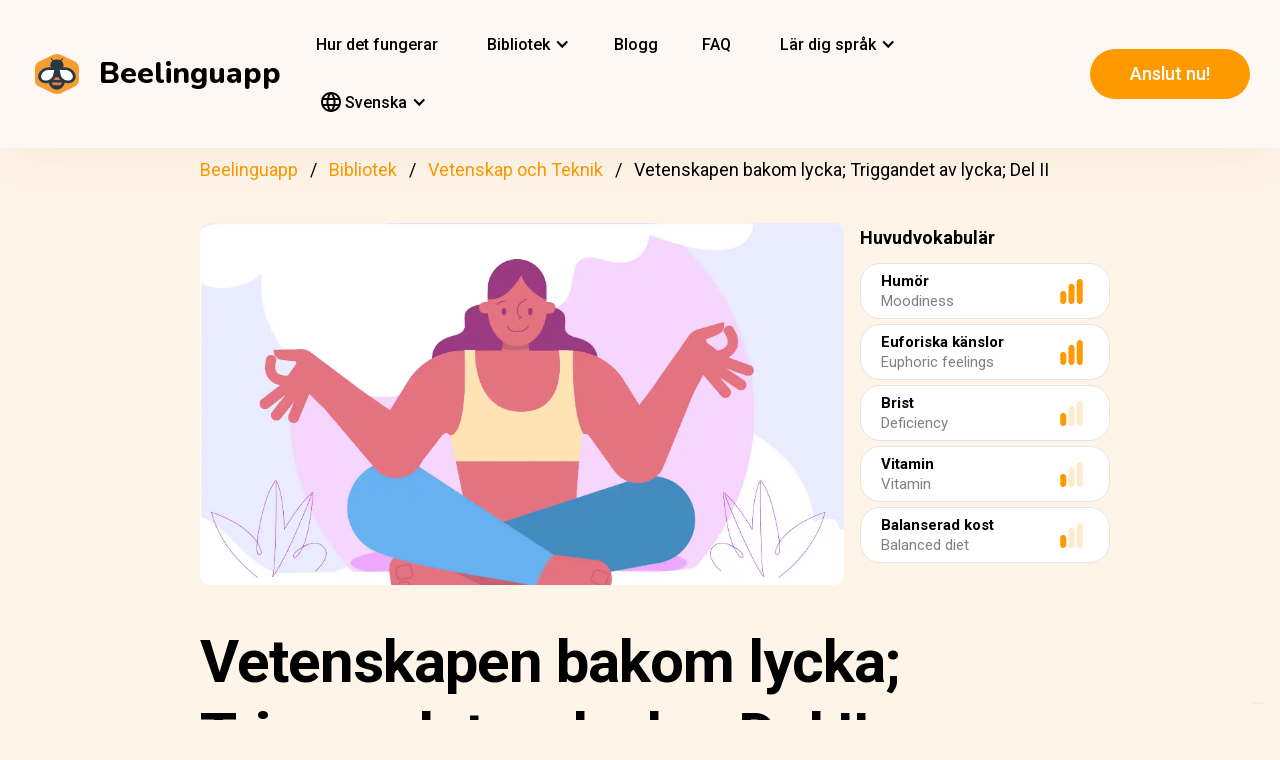

--- FILE ---
content_type: text/html; charset=UTF-8
request_url: https://beelinguapp.com/sv/berattelser/Vetenskapen-bakom-lycka-Triggandet-av-lycka-Del-II/355
body_size: 11480
content:

<!DOCTYPE html>
<html data-wf-page="607868bf3619fb59e5477fcc" data-wf-site="607868bf3619fba07a477fc5" lang="sv">
	<head>
		<meta charset="utf-8">
		<meta name="robots" content="max-image-preview:large">
		
<link rel="preload" href="/assets/stylesheets/normalize.min.css" as="style" onload="this.onload=null;this.rel='stylesheet'" media="screen and (max-width: 480px)">
<link rel="preload" href="/assets/stylesheets/components.min.css" as="style" onload="this.onload=null;this.rel='stylesheet'" type="text/css" media="all">
<link rel="preload" href="/assets/stylesheets/beelinguapp-newsite.min.css" as="style" onload="this.onload=null;this.rel='stylesheet'" type="text/css" media="all">
<link rel="preload" href="/assets/stylesheets/custom-1212022.css" as="style" onload="this.onload=null;this.rel='stylesheet'" type="text/css" media="all">
		
    
    <title>Vetenskapen bakom lycka; Triggandet av lycka; Del II | Beelinguapp</title>
    <meta name="description" content="Lycka är resultatet av en känslig kemisk balans. Men vad kan du göra för att känna dig lyckligare? Ta reda på mer genom att läsa den här artikeln.">

    <meta property="og:title" content="Vetenskapen bakom lycka; Triggandet av lycka; Del II | Beelinguapp">
    <meta property="og:description" content="Lycka är resultatet av en känslig kemisk balans. Men vad kan du göra för att känna dig lyckligare? Ta reda på mer genom att läsa den här artikeln.">

    
        <link rel="preconnect" href="https://beelinguappbucket.s3.amazonaws.com/Stories/The%20Science%20Behind%20Happiness%3B%20Triggering%20Happiness%3B%20Part%20II/Images/Image%281625525809396%29.webp">
        <link rel="preload" href="https://beelinguappbucket.s3.amazonaws.com/Stories/The%20Science%20Behind%20Happiness%3B%20Triggering%20Happiness%3B%20Part%20II/Images/Image%281625525809396%29.webp" as="image">
        <meta property="og:image" content="https://beelinguappbucket.s3.amazonaws.com/Stories/The%20Science%20Behind%20Happiness%3B%20Triggering%20Happiness%3B%20Part%20II/Images/Image%281625525809396%29.webp">
    

    <meta property="og:type" content="website">
    <meta property="og:url" content="https://beelinguapp.com" />

    <meta property="twitter:title" content="Vetenskapen bakom lycka; Triggandet av lycka; Del II | Beelinguapp">
    <meta property="twitter:description" content="Lycka är resultatet av en känslig kemisk balans. Men vad kan du göra för att känna dig lyckligare? Ta reda på mer genom att läsa den här artikeln.">
    
        <meta property="twitter:image" content="https://beelinguappbucket.s3.amazonaws.com/Stories/The+Science+Behind+Happiness%3B+Triggering+Happiness%3B+Part+II/Images/Image%281756430453557%29">
    
    <meta name="twitter:card" content="summary_large_image">
    <meta property="fb:app_id" content="227882017610186" />
    <link rel="canonical" href="https://beelinguapp.com/sv/berattelser/Vetenskapen-bakom-lycka-Triggandet-av-lycka-Del-II/355"/>

    
        <link rel="alternate" hreflang="en"
              href="https://beelinguapp.com/read/The-Science-Before-Happiness-Triggering-Happiness-Part-II/355" />
    

    
        <link rel="alternate" hreflang="es"
          href="https://beelinguapp.com/es/historias/La-ciencia-detras-de-la-felicidad-Desencadenando-la-felicidad-Parte-II/355" />
    
        <link rel="alternate" hreflang="de"
          href="https://beelinguapp.com/de/geschichten/Die-Wissenschaft-hinter-dem-Gluck-Teil-II/355" />
    
        <link rel="alternate" hreflang="it"
          href="https://beelinguapp.com/it/storie/La-scienza-dietro-la-felicita-scatenare-la-felicita-Parte-II/355" />
    
        <link rel="alternate" hreflang="pt"
          href="https://beelinguapp.com/pt/historias/A-ciencia-por-tras-da-felicidade-felicidade-desencadeando-Parte-II/355" />
    
        <link rel="alternate" hreflang="fr"
          href="https://beelinguapp.com/fr/histoires/La-science-derriere-le-bonheur-Declencher-le-bonheur-Partie-II/355" />
    
        <link rel="alternate" hreflang="tr"
          href="https://beelinguapp.com/tr/hikayeler/Mutlulugun-Arkasindaki-Bilim-Mutlulugu-Tetiklemek-Bolum-II/355" />
    
        <link rel="alternate" hreflang="ja"
          href="https://beelinguapp.com/ja/read/The-Science-Before-Happiness-Triggering-Happiness-Part-II/355" />
    
        <link rel="alternate" hreflang="ko"
          href="https://beelinguapp.com/ko/read/The-Science-Before-Happiness-Triggering-Happiness-Part-II/355" />
    
        <link rel="alternate" hreflang="hi"
          href="https://beelinguapp.com/hi/read/The-Science-Before-Happiness-Triggering-Happiness-Part-II/355" />
    
        <link rel="alternate" hreflang="zh"
          href="https://beelinguapp.com/zh/read/The-Science-Before-Happiness-Triggering-Happiness-Part-II/355" />
    
        <link rel="alternate" hreflang="ru"
          href="https://beelinguapp.com/ru/read/The-Science-Before-Happiness-Triggering-Happiness-Part-II/355" />
    
        <link rel="alternate" hreflang="ar"
          href="https://beelinguapp.com/ar/read/The-Science-Before-Happiness-Triggering-Happiness-Part-II/355" />
    
        <link rel="alternate" hreflang="pl"
          href="https://beelinguapp.com/pl/historie/Nauka-przed-szcz-sciem-Wyzwalanie-szcz-scia-Cz-s-II/355" />
    
        <link rel="alternate" hreflang="nl"
          href="https://beelinguapp.com/nl/verhalen/De-wetenschap-voor-geluk-geluk-teweegbrengen-deel-II/355" />
    
        <link rel="alternate" hreflang="no"
          href="https://beelinguapp.com/no/historier/Vitenskapen-foer-lykke-Utloeser-lykke-Del-II/355" />
    
        <link rel="alternate" hreflang="el"
          href="https://beelinguapp.com/el/read/The-Science-Before-Happiness-Triggering-Happiness-Part-II/355" />
    
        <link rel="alternate" hreflang="id"
          href="https://beelinguapp.com/id/cerita/Ilmu-Sebelum-Kebahagiaan-Memicu-Kebahagiaan-Bagian-II/355" />
    
        <link rel="alternate" hreflang="uk"
          href="https://beelinguapp.com/uk/read/The-Science-Before-Happiness-Triggering-Happiness-Part-II/355" />
    
        <link rel="alternate" hreflang="tl"
          href="https://beelinguapp.com/tl/kwento/Ang-Agham-Bago-ang-Kaligayahan-Pagpapalakas-ng-Kaligayahan-Bahagi-II/355" />
    
        <link rel="alternate" hreflang="vi"
          href="https://beelinguapp.com/vi/nhung-cau-chuyen/Khoa-h-c-tr-c-h-nh-phuc-Kich-ho-t-h-nh-phuc-Ph-n-II/355" />
    
        <link rel="alternate" hreflang="fi"
          href="https://beelinguapp.com/fi/tarina/Tiede-ennen-onnellisuutta-Onnellisuuden-laukaiseminen-Osa-II/355" />
    
    <link rel="alternate" hreflang="x-default"
    href="https://beelinguapp.com/read/The-Science-Before-Happiness-Triggering-Happiness-Part-II/355" />
    <meta content="width=device-width, initial-scale=1" name="viewport">
    <script type="application/ld+json">
        [{
            "@context": "https://schema.org",
            "@type": "Audiobook",
            "author": "Beelinguapp",
            "id": "https://beelinguapp.com/sv/berattelser/Vetenskapen-bakom-lycka-Triggandet-av-lycka-Del-II/355",
            "name": "Vetenskapen bakom lycka; Triggandet av lycka; Del II",
            "description": "Lycka är resultatet av en känslig kemisk balans. Men vad kan du göra för att känna dig lyckligare? Ta reda på mer genom att läsa den här artikeln.",
            "url": "https://beelinguapp.com/sv/berattelser/Vetenskapen-bakom-lycka-Triggandet-av-lycka-Del-II/355",
            "mainEntityOfPage": "https://beelinguapp.com/sv/berattelser/Vetenskapen-bakom-lycka-Triggandet-av-lycka-Del-II/355"
        },{
            "@context": "https://schema.org",
            "@type": "BreadcrumbList",
            "itemListElement": [{
                "@type": "ListItem",
                "position": 1,
                "name": "Beelinguapp: Lär dig språk med musik och ljudböcker",
                "item": "https://beelinguapp.com/sv/"
            },{
                "@type": "ListItem",
                "position": 2,
                "name": "Bilingual Audiobooks for Learning Languages - Beelinguapp",
                "item": "https://beelinguapp.com/sv/stories"
            },{
                "@type": "ListItem",
                "position": 3,
                "name": "Vetenskapen bakom lycka; Triggandet av lycka; Del II",
                "item": "https://beelinguapp.com/sv/berattelser/Vetenskapen-bakom-lycka-Triggandet-av-lycka-Del-II/355"
            }]
        },{
            "@context": "https://schema.org",
            "@type": "BreadcrumbList",
            "itemListElement": [{
                "@type": "ListItem",
                "position": 1,
                "name": "Beelinguapp: Lär dig språk med musik och ljudböcker",
                "item": "https://beelinguapp.com/sv/"
            },{
                "@type": "ListItem",
                "position": 2,
                "name": "Bilingual Audiobooks for Learning Languages - Beelinguapp",
                "item": "https://beelinguapp.com/sv/stories"
            },{
                "@type": "ListItem",
                "position": 3,
                "name": "Beelinguapp | Advanced Library",
                "item": "https://beelinguapp.com/sv/stories/advanced"
            },{
                "@type": "ListItem",
                "position": 4,
                "name": "Vetenskapen bakom lycka; Triggandet av lycka; Del II",
                "item": "https://beelinguapp.com/sv/berattelser/Vetenskapen-bakom-lycka-Triggandet-av-lycka-Del-II/355"
            }]
        },{
            "@context": "https://schema.org",
            "@type": "BreadcrumbList",
            "itemListElement": [{
                "@type": "ListItem",
                "position": 1,
                "name": "Beelinguapp: Lär dig språk med musik och ljudböcker",
                "item": "https://beelinguapp.com/sv/"
            },{
                "@type": "ListItem",
                "position": 2,
                "name": "Bilingual Audiobooks for Learning Languages - Beelinguapp",
                "item": "https://beelinguapp.com/sv/stories"
            },{
                "@type": "ListItem",
                "position": 3,
                "name": "Bilingual science and technology audiobooks - Beelinguapp",
                "item": "https://beelinguapp.com/sv/stories/science-and-technology"
            },{
                "@type": "ListItem",
                "position": 4,
                "name": "Vetenskapen bakom lycka; Triggandet av lycka; Del II",
                "item": "https://beelinguapp.com/sv/berattelser/Vetenskapen-bakom-lycka-Triggandet-av-lycka-Del-II/355"
            }]
        },{
            "@context": "https://schema.org",
            "@type": "ItemList",
            "itemListElement": [{
                    "@type": "ListItem",
                    "position": 1,
                    "url": "https://beelinguapp.com/sv/berattelser/Hycean-Planets-Soka-efter-Liv-Bortom-Jorden/427"
                },{
                    "@type": "ListItem",
                    "position": 2,
                    "url": "https://beelinguapp.com/sv/berattelser/De-forsta-kvinnorna-i-rymden/420"
                },{
                    "@type": "ListItem",
                    "position": 3,
                    "url": "https://beelinguapp.com/sv/berattelser/Vetenskapen-bakom-motivation/408"
                },{
                    "@type": "ListItem",
                    "position": 4,
                    "url": "https://beelinguapp.com/sv/berattelser/Hur-fyrverkerier-tillverkas/354"
                },{
                    "@type": "ListItem",
                    "position": 5,
                    "url": "https://beelinguapp.com/sv/berattelser/Kraften-i-solstormar/919"
                },{
                    "@type": "ListItem",
                    "position": 6,
                    "url": "https://beelinguapp.com/sv/berattelser/Orkaner-Bildning-och-myter/911"
                },{
                    "@type": "ListItem",
                    "position": 7,
                    "url": "https://beelinguapp.com/sv/berattelser/Avkodning-av-flora-utmanande-paradigm-for-vaxtuppfattning/905"
                },{
                    "@type": "ListItem",
                    "position": 8,
                    "url": "https://beelinguapp.com/sv/berattelser/Strommen-av-Teslas-geni/898"
                }
            ]
        }]
    </script>

		

<!--<link rel="preload" href="/assets/stylesheets/normalize.min.css" as="style" onload="this.onload=null;this.rel='stylesheet'" media="screen and (max-width: 480px)">
<link rel="preload" href="/assets/stylesheets/components.min.css" as="style" onload="this.onload=null;this.rel='stylesheet'" type="text/css" media="all">
<link rel="preload" href="/assets/stylesheets/beelinguapp-newsite.min.css" as="style" onload="this.onload=null;this.rel='stylesheet'" type="text/css" media="all">
<link rel="preload" href="/assets/stylesheets/custom-1212022.css" as="style" onload="this.onload=null;this.rel='stylesheet'" type="text/css" media="all">-->
<!--<link href="/assets/stylesheets/custom-modals.css" rel="stylesheet" type="text/css" media="all">-->
<link href="/assets/stylesheets/freetrial.css" rel="stylesheet" type="text/css" media="(min-width: 600px)">
<link rel="preload" href="/assets/stylesheets/onboarding.min.css" as="style" onload="this.onload=null;this.rel='stylesheet'" type="text/css">
<link href="/assets/images/favicon.webp" rel="shortcut icon" type="image/x-icon">
<link href="/assets/images/webclip.webp" rel="apple-touch-icon">


    


	<link rel="preconnect" href="https://fonts.googleapis.com">
	<link rel="preconnect" href="https://fonts.gstatic.com" crossorigin="anonymous">
	<link rel="preload" href="https://fonts.googleapis.com/css2?family=Nunito:wght@400;800&display=swap" as="style" onload="this.onload=null;this.rel='stylesheet'">
	<link rel="preload" href="https://fonts.googleapis.com/css?family=Roboto:regular,500,700&display=swap" as="style" onload="this.onload=null;this.rel='stylesheet'">

	<link rel="preload" href="/assets/files/fonts/Avenir-Heavy.woff2" as="font" type="font/woff2" crossorigin>

<style>
	@media screen and (max-width: 575px) {
		.modal-dialog {
			margin-left: auto;
			margin-right: auto;
			margin-top: 5vh;
		}
	}

	.modal-dialog {
		max-width: 60vw;
		max-height: 80vh;
	}

	.modal-download-button {
		width: auto;
		height: 8vh;
		margin-top: 1vh;
		margin-bottom: 1vh;
}
</style>

<script src="https://ajax.googleapis.com/ajax/libs/webfont/1.6.26/webfont.js" defer></script>

<script>
	document.fonts.ready.then(function() {
		console.log('fonts ready');
		const elementsWithText = document.querySelectorAll('.font-visibility-until-full-load');
		elementsWithText.forEach(e => e.style.visibility = 'visible');
	});

	!function (o, c) {
		var n = c.documentElement, t = " w-mod-";
		n.className += t + "js", ("ontouchstart" in o || o.DocumentTouch && c instanceof DocumentTouch) && (n.className += t + "touch")
	}(window, document);
</script>





		


<!-- Google Tag Manager -->
<script>
	(function(w, d, s, l, i) {
		w[l] = w[l] || [];
		w[l].push({
			'gtm.start' : new Date().getTime(),
			event : 'gtm.js'
		});
		var f = d.getElementsByTagName(s)[0], j = d.createElement(s), dl = l != 'dataLayer' ? '&l='
				+ l
				: '';
		j.async = true;
		j.src = 'https://www.googletagmanager.com/gtm.js?id=' + i + dl;
		f.parentNode.insertBefore(j, f);
	})(window, document, 'script', 'dataLayer', 'GTM-5HKPC4N');
</script>
<!-- End Google Tag Manager -->





		
	</head>
    <body class="body">
	    
    	<!-- Google Tag Manager (noscript) -->
		<noscript><iframe src="https://www.googletagmanager.com/ns.html?id=GTM-5HKPC4N"
		height="0" width="0" style="display:none;visibility:hidden"></iframe></noscript>
		<!-- End Google Tag Manager (noscript) -->
		

		<div class="section-navbar">
    <div data-collapse="medium" data-animation="default" data-duration="400" role="banner" class="navbar w-nav">
        <div class="w-layout-grid grid-navbar">
            <div class="nav-logo">
                <a href="/sv/" aria-current="page" class="brand w-nav-brand w--current"><img src="/assets/images/beelinguapp-logo.svg" loading="lazy" width="44" height="40" alt="Language Learning App | Beelinguapp" class="logo">
                    <div class="beelinguapp-brand">Beelinguapp</div>
                </a>
            </div>
            <div class="nav">
                <nav role="navigation" class="nav-menu w-nav-menu">
                    
                        <a href="/sv/sprakinlarning-appar" class="nav-link w-nav-link">Hur det fungerar <br></a>
                        <div data-delay="400" data-hover="1" data-w-id="9d68e372-901b-2d8a-92dd-22201fd3a039" class="dropdown w-dropdown nav-link w-nav-link padding-left-0-md" style="">
    <div class="dropdown-toggle w-dropdown-toggle" id="w-dropdown-toggle-0" aria-controls="w-dropdown-list-0" aria-haspopup="menu" aria-expanded="false" role="button" tabindex="0">
        <div class="icon w-icon-dropdown-toggle" aria-hidden="true"></div>
        	<div class="text-block-4">Bibliotek</div>
    </div>
    <nav class="dropdown-list w-dropdown-list" id="w-dropdown-list-0" aria-labelledby="w-dropdown-toggle-0" style="opacity: 1; transform: translate3d(0px, 0px, 0px) scale3d(1, 1, 1) rotateX(0deg) rotateY(0deg) rotateZ(0deg) skew(0deg, 0deg); transform-style: preserve-3d;">
		<a href="/sv/stories" class="dropdown-link w-dropdown-link" tabindex="0">Allt</a>
		<a href="/sv/stories/kids" class="dropdown-link w-dropdown-link" tabindex="0">BeKids</a>
        <a href="/sv/stories/beginner" class="dropdown-link w-dropdown-link" tabindex="0">Nybörjare</a>
        <a href="/sv/stories/intermediate" class="dropdown-link w-dropdown-link" tabindex="0">Medium</a>
        <a href="/sv/stories/advanced" class="dropdown-link w-dropdown-link" tabindex="0">Avancerad</a>
    </nav>
</div>




                        <a href="/sv/blog" class="nav-link w-nav-link">Blogg <br></a>
                        <a href="/sv/faq" class="nav-link w-nav-link">FAQ <br></a>
                    
                    
                    
<div data-delay="400" data-hover="1" data-w-id="9d68e372-901b-2d8a-92dd-22201fd3a039" class="dropdown w-dropdown nav-link w-nav-link padding-left-0-md" style="">
    <div class="dropdown-toggle w-dropdown-toggle" id="w-dropdown-toggle-2" aria-controls="w-dropdown-list-2" aria-haspopup="menu" aria-expanded="false" role="button" tabindex="0">
        <div class="icon w-icon-dropdown-toggle" aria-hidden="true"></div>
        <div class="text-block-4">Lär dig språk</div>
    </div>
    <nav class="dropdown-list w-dropdown-list" id="w-dropdown-list-2" aria-labelledby="w-dropdown-toggle-2" style="max-height: 300px; overflow-y: scroll; opacity: 1; transform: translate3d(0px, 0px, 0px) scale3d(1, 1, 1) rotateX(0deg) rotateY(0deg) rotateZ(0deg) skew(0deg, 0deg); transform-style: preserve-3d;">
    
        <a href="/sv/kurser/laer-dig-engelska" class="dropdown-link w-dropdown-link" tabindex="0">engelska</a>
        <a href="/sv/kurser/laer-dig-spanska" class="dropdown-link w-dropdown-link" tabindex="0">spanska</a>
        <a href="/sv/kurser/laer-dig-portugisiska" class="dropdown-link w-dropdown-link" tabindex="0">portugisiska</a>
        <a href="/sv/kurser/laer-dig-franska" class="dropdown-link w-dropdown-link" tabindex="0">franska</a>
        <a href="/sv/kurser/laer-dig-italienska" class="dropdown-link w-dropdown-link" tabindex="0">italienska</a>
        <a href="/sv/kurser/laer-dig-tyska" class="dropdown-link w-dropdown-link" tabindex="0">tyska</a>
        <a href="/sv/kurser/laer-dig-japanska" class="dropdown-link w-dropdown-link" tabindex="0">japanska</a>
        <a href="/sv/kurser/laer-dig-ryska" class="dropdown-link w-dropdown-link" tabindex="0">ryska</a>
        <a href="/sv/kurser/laer-dig-kinesiska" class="dropdown-link w-dropdown-link" tabindex="0">kinesiska</a>
        <a href="/sv/kurser/laer-dig-hindi" class="dropdown-link w-dropdown-link" tabindex="0">hindi</a>
        <a href="/sv/kurser/laer-dig-turkiska" class="dropdown-link w-dropdown-link" tabindex="0">turkiska</a>
        <a href="/sv/kurser/laer-dig-koreanska" class="dropdown-link w-dropdown-link" tabindex="0">koreanska</a>
        <a href="/sv/kurser/laer-dig-arabiska" class="dropdown-link w-dropdown-link" tabindex="0">arabiska</a>
        <a href="/sv/kurser/laer-dig-svenska" class="dropdown-link w-dropdown-link" tabindex="0">svenska</a>
        <a href="/sv/kurser/laer-dig-polska" class="dropdown-link w-dropdown-link" tabindex="0">Polska</a>
        <a href="/sv/kurser/laer-dig-nederlaendska" class="dropdown-link w-dropdown-link" tabindex="0">Nederländska</a>
        <a href="/sv/kurser/laer-dig-norska" class="dropdown-link w-dropdown-link" tabindex="0">Norska</a>
        <a href="/sv/kurser/laer-dig-grekiska" class="dropdown-link w-dropdown-link" tabindex="0">Grekiska</a>
        <a href="/sv/kurser/laer-dig-indonesiska" class="dropdown-link w-dropdown-link" tabindex="0">Indonesiska</a>
        <a href="/sv/kurser/laer-dig-ukrainska" class="dropdown-link w-dropdown-link" tabindex="0">Ukrainska</a>
        <a href="/sv/kurser/laer-dig-tagalog" class="dropdown-link w-dropdown-link" tabindex="0">Tagalog</a>
        <a href="/sv/kurser/laer-dig-vietnamesiska" class="dropdown-link w-dropdown-link" tabindex="0">Vietnamesiska</a>
        <a href="/sv/kurser/laer-dig-finska" class="dropdown-link w-dropdown-link" tabindex="0">Finska</a>
    

    </nav>
</div>
                    
<div data-delay="400" data-hover="1" data-w-id="9d68e372-901b-2d8a-92dd-22201fd3a039" class="dropdown w-dropdown nav-link w-nav-link padding-left-0-md" style="">
    <div class="dropdown-toggle w-dropdown-toggle" id="w-dropdown-toggle-1" aria-controls="w-dropdown-list-1" aria-haspopup="menu" aria-expanded="false" role="button" tabindex="0">
        <div class="icon w-icon-dropdown-toggle" aria-hidden="true"></div>
        <div class="text-block-4"><img src="/assets/icons/language_24px.svg" alt="Language" style="width: 20px; height: 20px; vertical-align: middle;margin-top: -3px;"> Svenska</div>
    </div>
    <nav class="dropdown-list w-dropdown-list" id="w-dropdown-list-1" aria-labelledby="w-dropdown-toggle-1" style="max-height: 300px; overflow-y: scroll; opacity: 1; transform: translate3d(0px, 0px, 0px) scale3d(1, 1, 1) rotateX(0deg) rotateY(0deg) rotateZ(0deg) skew(0deg, 0deg); transform-style: preserve-3d;">
    
        <a href="/read/The-Science-Before-Happiness-Triggering-Happiness-Part-II/355" class="dropdown-link w-dropdown-link" tabindex="0">English</a>
        <a href="/es/historias/La-ciencia-detras-de-la-felicidad-Desencadenando-la-felicidad-Parte-II/355" class="dropdown-link w-dropdown-link" tabindex="0">Español</a>
        <a href="/de/geschichten/Die-Wissenschaft-hinter-dem-Gluck-Teil-II/355" class="dropdown-link w-dropdown-link" tabindex="0">Deutsch</a>
        <a href="/sv/berattelser/Vetenskapen-bakom-lycka-Triggandet-av-lycka-Del-II/355" class="dropdown-link w-dropdown-link" tabindex="0">Svenska</a>
        <a href="/it/storie/La-scienza-dietro-la-felicita-scatenare-la-felicita-Parte-II/355" class="dropdown-link w-dropdown-link" tabindex="0">Italiano</a>
        <a href="/ja/read/The-Science-Before-Happiness-Triggering-Happiness-Part-II/355" class="dropdown-link w-dropdown-link" tabindex="0">日本語</a>
        <a href="/ko/read/The-Science-Before-Happiness-Triggering-Happiness-Part-II/355" class="dropdown-link w-dropdown-link" tabindex="0">한국어</a>
        <a href="/zh/read/The-Science-Before-Happiness-Triggering-Happiness-Part-II/355" class="dropdown-link w-dropdown-link" tabindex="0">中文</a>
        <a href="/pt/historias/A-ciencia-por-tras-da-felicidade-felicidade-desencadeando-Parte-II/355" class="dropdown-link w-dropdown-link" tabindex="0">Português</a>
        <a href="/fr/histoires/La-science-derriere-le-bonheur-Declencher-le-bonheur-Partie-II/355" class="dropdown-link w-dropdown-link" tabindex="0">Français</a>
        <a href="/tr/hikayeler/Mutlulugun-Arkasindaki-Bilim-Mutlulugu-Tetiklemek-Bolum-II/355" class="dropdown-link w-dropdown-link" tabindex="0">Türkçe</a>
        <a href="/hi/read/The-Science-Before-Happiness-Triggering-Happiness-Part-II/355" class="dropdown-link w-dropdown-link" tabindex="0">हिंदी</a>
        <a href="/pl/historie/The-Science-Before-Happiness-Triggering-Happiness-Part-II/355" class="dropdown-link w-dropdown-link" tabindex="0">Polski</a>
        <a href="/nl/verhalen/The-Science-Before-Happiness-Triggering-Happiness-Part-II/355" class="dropdown-link w-dropdown-link" tabindex="0">Nederlands</a>
        <a href="/no/historier/The-Science-Before-Happiness-Triggering-Happiness-Part-II/355" class="dropdown-link w-dropdown-link" tabindex="0">Norsk</a>
        <a href="/el/read/The-Science-Before-Happiness-Triggering-Happiness-Part-II/355" class="dropdown-link w-dropdown-link" tabindex="0">Ελληνικά</a>
        <a href="/ar/read//355" class="dropdown-link w-dropdown-link" tabindex="0">العربية</a>
        <a href="/ru/read/II/355" class="dropdown-link w-dropdown-link" tabindex="0">Pусский</a>
        <a href="/id/cerita/Ilmu-Sebelum-Kebahagiaan-Memicu-Kebahagiaan-Bagian-II/355" class="dropdown-link w-dropdown-link" tabindex="0">Bahasa Indonesia</a>
        <a href="/uk/read/II/355" class="dropdown-link w-dropdown-link" tabindex="0">Yкраїнська</a>
        <a href="/tl/read/Ang-Agham-Bago-ang-Kaligayahan-Pagpapalakas-ng-Kaligayahan-Bahagi-II/355" class="dropdown-link w-dropdown-link" tabindex="0">Tagalog</a>
        <a href="/vi/read/Khoa-h-c-tr-c-h-nh-phuc-Kich-ho-t-h-nh-phuc-Ph-n-II/355" class="dropdown-link w-dropdown-link" tabindex="0">Tiếng Việt</a>
        <a href="/fi/read/Tiede-ennen-onnellisuutta-Onnellisuuden-laukaiseminen-Osa-II/355" class="dropdown-link w-dropdown-link" tabindex="0">Suomi</a>
    
    </nav>
</div>

                    



                </nav>
            </div>

            <div class="extra-nav-menu-header text-center">
                <a href="/onboarding2/?v=beeweb" id="get-the-app" class="button-honeybee w-button" style="float: right;">Anslut nu!</a>
            </div>
            <div class="menu-button-2 w-nav-button">
                <div class="menu-icon w-icon-nav-menu text-center"></div>
            </div>
        </div>
        <div class="navbar-bg"></div>
    </div>
</div>
        <!-- BEGIN .container -->
	
   
    
    
    <div class="w-container font-visibility-until-full-load">
        <div style="margin-top: 180px;" class="section">
            
                
                    
<div class="div-breadcrumb">
	<ul class="breadcrumb">
	  <li><a href="/sv/">Beelinguapp</a></li>
	  <li><a href="/sv/stories">Bibliotek</a></li>   
	  <li><a href="/sv/stories/science-and-technology">Vetenskap och Teknik</a></li> 
	  <li>Vetenskapen bakom lycka; Triggandet av lycka; Del II</li> 
	</ul>
</div>
                
            

            <div class="w-layout-grid grid-2 pull-to-left">

                <div style="display: flex; position: relative; width:100%; overflow:hidden">
                
                    <img fetchpriority="high"
                     loading="eager"
                     src="https://beelinguappbucket.s3.amazonaws.com/Stories/The%20Science%20Behind%20Happiness%3B%20Triggering%20Happiness%3B%20Part%20II/Images/Image%281625525809396%29.webp"
                     id="w-node-_61bcc7c8-c220-23b3-5962-80ff83f4e93a-3b13e033"
                     sizes="(max-width: 479px) 92vw, (max-width: 767px) 95vw, (max-width: 991px) 94vw, (max-width: 1980px) 97vw, 1921px"
                     srcset="https://beelinguappbucket.s3.amazonaws.com/Stories/The%20Science%20Behind%20Happiness%3B%20Triggering%20Happiness%3B%20Part%20II/Images/Image%281625525809396%29.webp 500w, https://beelinguappbucket.s3.amazonaws.com/Stories/The%20Science%20Behind%20Happiness%3B%20Triggering%20Happiness%3B%20Part%20II/Images/Image%281625525809396%29.webp 800w, https://beelinguappbucket.s3.amazonaws.com/Stories/The%20Science%20Behind%20Happiness%3B%20Triggering%20Happiness%3B%20Part%20II/Images/Image%281625525809396%29.webp 1080w, https://beelinguappbucket.s3.amazonaws.com/Stories/The%20Science%20Behind%20Happiness%3B%20Triggering%20Happiness%3B%20Part%20II/Images/Image%281625525809396%29.webp 1600w, https://beelinguappbucket.s3.amazonaws.com/Stories/The%20Science%20Behind%20Happiness%3B%20Triggering%20Happiness%3B%20Part%20II/Images/Image%281625525809396%29.webp 1921w" alt="story-detail-imagen-3"
                     class="image-story-size image-11 image-story-horizontal">
                

                </div>
                
                    <div id="w-node-_6ad4653d-7e18-2142-691e-2a058322f565-3b13e033">
                        <p class="paragraph-2">Huvudvokabulär</p>
                        
                            <div class="glossaryword w-clearfix">
                                <div class="text-block-5">Humör</div>

                                <img src="/assets/images/story-detail/icon_level3_yellow.svg"
                                loading="lazy"
                                width="35" height="25"
                                alt=""
                                class="imagedifficultyglossary">

                                
                                    <div class="text-block-6">Moodiness</div>
                                
                            </div>
                        
                            <div class="glossaryword w-clearfix">
                                <div class="text-block-5">Euforiska känslor</div>

                                <img src="/assets/images/story-detail/icon_level3_yellow.svg"
                                loading="lazy"
                                width="35" height="25"
                                alt=""
                                class="imagedifficultyglossary">

                                
                                    <div class="text-block-6">Euphoric feelings</div>
                                
                            </div>
                        
                            <div class="glossaryword w-clearfix">
                                <div class="text-block-5">Brist</div>

                                <img src="/assets/images/story-detail/icon_level1_yellow.svg"
                                loading="lazy"
                                width="35" height="25"
                                alt=""
                                class="imagedifficultyglossary">

                                
                                    <div class="text-block-6">Deficiency</div>
                                
                            </div>
                        
                            <div class="glossaryword w-clearfix">
                                <div class="text-block-5">Vitamin</div>

                                <img src="/assets/images/story-detail/icon_level1_yellow.svg"
                                loading="lazy"
                                width="35" height="25"
                                alt=""
                                class="imagedifficultyglossary">

                                
                                    <div class="text-block-6">Vitamin</div>
                                
                            </div>
                        
                            <div class="glossaryword w-clearfix">
                                <div class="text-block-5">Balanserad kost</div>

                                <img src="/assets/images/story-detail/icon_level1_yellow.svg"
                                loading="lazy"
                                width="35" height="25"
                                alt=""
                                class="imagedifficultyglossary">

                                
                                    <div class="text-block-6">Balanced diet</div>
                                
                            </div>
                        
                    </div>
                
                <div class="div-block-5 w-clearfix">
                    <h1 class="heading-3 heading-3-ext">Vetenskapen bakom lycka; Triggandet av lycka; Del II</h1>
                    <p class="paragraph-3">Lycka är resultatet av en känslig kemisk balans. Men vad kan du göra för att känna dig lyckligare? Ta reda på mer genom att läsa den här artikeln.</p>
                    <img src="/assets/images/story-detail/icon_level3_yellow.svg" width="25" height="28" alt="icon leven" class="image-10">
                    <div style="overflow: auto">
                        <div class="text-block-7">Avancerad</div>
                    </div>
                    <div class="separator"><span class="separatorText">Läs och lyssna på denna berättelse på Beelinguapp!</span></div>
                </div>
            </div>
            <div class="contentstorydetail">
                <div class="div-block-4 w-clearfix">
                    <h1 class="heading-3 heading-3-ext">Vetenskapen bakom lycka; Triggandet av lycka; Del II</h1>
                    <p class="paragraph-3">Lycka är resultatet av en känslig kemisk balans. Men vad kan du göra för att känna dig lyckligare? Ta reda på mer genom att läsa den här artikeln.</p>
                    <img src="/assets/images/story-detail/icon_level3_yellow.svg" width="21" height="28" alt="" class="image-10">
                    <div style="overflow: auto">
                        <div class="text-block-7">Avancerad</div>
                    </div>
                    <div class="separator">Läs och lyssna på denna berättelse på Beelinguapp!</div>
                </div>
                <p class="paragraph-4 blur-paragraph">
                    
                        Vad kan du göra för att öka lyckohormoner?  Enligt vetenskapen kan några förändringar i din rutin hjälpa dig att känna dig lyckligare än någonsin. Det är välkänt att träning förbättrar mental hälsa genom att minska humöret, stress och ångest. Även om en kort daglig promenad förbättrar din känsla av välbefinnande, kan en måttlig eller högintensiv träningsrutin vara mer effektiv. 
                    
                </p>
                <div data-w-id="Div Block 10" class="page-content"></div>
                <div class="page-content"></div>
            </div>
            <a id="btnReadNow" class="button-honeybee w-button btn-read" style="margin-bottom: 50px">Läs och lyssna på vilket språk som helst</a>
        </div>
        
            <div class="section">
            
                <h3>Populära Vetenskap och Teknik Berättelser</h3>
                <div class="w-layout-grid grid-single-page story-catalog">
                
                    <div class="div-story-catalog">
                        <a href="/sv/berattelser/Hycean-Planets-Soka-efter-Liv-Bortom-Jorden/427" target="_blank">
                            <img fetchpriority="low" src="https://beelinguappbucket.s3.amazonaws.com/Stories/Hycean%20Planets%3B%20Searching%20for%20Life%20Beyond%20Earth/Images/Image%281635545300112%29.png" loading="lazy" alt="
                                
                            " class="image-12 img-story-catalog">
                            <div class="text-block-9 div-title-story-catalog">
                            
                                Hycean Planets; Söka efter Liv Bortom Jorden
                            
                            </div>
                        </a>
                    </div>
                
                    <div class="div-story-catalog">
                        <a href="/sv/berattelser/De-forsta-kvinnorna-i-rymden/420" target="_blank">
                            <img fetchpriority="low" src="https://beelinguappbucket.s3.amazonaws.com/Stories/The+First+Women+in+Space/Images/Image%281752686769359%29" loading="lazy" alt="
                                
                            " class="image-12 img-story-catalog">
                            <div class="text-block-9 div-title-story-catalog">
                            
                                De första kvinnorna i rymden
                            
                            </div>
                        </a>
                    </div>
                
                    <div class="div-story-catalog">
                        <a href="/sv/berattelser/Vetenskapen-bakom-motivation/408" target="_blank">
                            <img fetchpriority="low" src="https://beelinguappbucket.s3.amazonaws.com/Stories/The+Science+Behind+Motivation/Images/Image%281756430644048%29" loading="lazy" alt="
                                
                            " class="image-12 img-story-catalog">
                            <div class="text-block-9 div-title-story-catalog">
                            
                                Vetenskapen bakom motivation
                            
                            </div>
                        </a>
                    </div>
                
                    <div class="div-story-catalog">
                        <a href="/sv/berattelser/Hur-fyrverkerier-tillverkas/354" target="_blank">
                            <img fetchpriority="low" src="https://beelinguappbucket.s3.amazonaws.com/Stories/How%20Fireworks%20Are%20Made/Images/Image%281625176832421%29.jpg" loading="lazy" alt="
                                
                            " class="image-12 img-story-catalog">
                            <div class="text-block-9 div-title-story-catalog">
                            
                                Hur fyrverkerier tillverkas
                            
                            </div>
                        </a>
                    </div>
                
                </div>
            
            
                <h3>Senaste Vetenskap och Teknik Berättelser</h3>
                <div class="w-layout-grid grid-single-page story-catalog">
                
                    <div class="div-story-catalog">
                        <a href="/sv/berattelser/Kraften-i-solstormar/919" target="_blank">
                            <img src="https://beelinguappbucket.s3.amazonaws.com/Stories/The+Power+of+Solar+Storms+%28nidia%29/Images/Image%281752686524690%29" loading="lazy" alt="
                                
                            " class="image-12 img-story-catalog">
                            <div class="text-block-9 div-title-story-catalog">
                            
                                Kraften i solstormar
                            
                            </div>
                        </a>
                    </div>
                
                    <div class="div-story-catalog">
                        <a href="/sv/berattelser/Orkaner-Bildning-och-myter/911" target="_blank">
                            <img src="https://beelinguappbucket.s3.amazonaws.com/Stories/Hurricanes%3B+Formation+and+Myths+%28nidia%29/Images/Image%281756340430196%29" loading="lazy" alt="
                                
                            " class="image-12 img-story-catalog">
                            <div class="text-block-9 div-title-story-catalog">
                            
                                Orkaner: Bildning och myter
                            
                            </div>
                        </a>
                    </div>
                
                    <div class="div-story-catalog">
                        <a href="/sv/berattelser/Avkodning-av-flora-utmanande-paradigm-for-vaxtuppfattning/905" target="_blank">
                            <img src="https://beelinguappbucket.s3.amazonaws.com/Stories/Decoding%20Flora%3A%20Challenging%20Paradigms%20of%20Plant%20Perception%20%28nidia%29/Images/Image%281715124309386%29.jpg" loading="lazy" alt="
                                
                            " class="image-12 img-story-catalog">
                            <div class="text-block-9 div-title-story-catalog">
                            
                                Avkodning av flora: utmanande paradigm för växtuppfattning
                            
                            </div>
                        </a>
                    </div>
                
                    <div class="div-story-catalog">
                        <a href="/sv/berattelser/Strommen-av-Teslas-geni/898" target="_blank">
                            <img src="https://beelinguappbucket.s3.amazonaws.com/AutoGeneratedImages/STORY/The%20Current%20of%20Tesla%27s%20Genius%20%28nidia%29/cover%281705682621815%29.png" loading="lazy" alt="
                                
                            " class="image-12 img-story-catalog">
                            <div class="text-block-9 div-title-story-catalog">
                            
                                Strömmen av Teslas geni
                            
                            </div>
                        </a>
                    </div>
                
                </div>
            
            </div>
        
        <div class="section-download">
            <p class="paragraph-4">
                Tags: <br>
                <a href="/read/The-Science-Before-Happiness-Triggering-Happiness-Part-II/355">Vetenskapen bakom lycka; Triggandet av lycka; Del II på engelska</a>
                <a href="/es/historias/La-ciencia-detras-de-la-felicidad-Desencadenando-la-felicidad-Parte-II/355">Vetenskapen bakom lycka; Triggandet av lycka; Del II på spanska</a>
                <a href="/de/geschichten/Die-Wissenschaft-hinter-dem-Gluck-Teil-II/355">Vetenskapen bakom lycka; Triggandet av lycka; Del II på tyska</a>
                <a href="/sv/berattelser/Vetenskapen-bakom-lycka-Triggandet-av-lycka-Del-II/355">Vetenskapen bakom lycka; Triggandet av lycka; Del II på svenska</a>
                <a href="/it/storie/La-scienza-dietro-la-felicita-scatenare-la-felicita-Parte-II/355">Vetenskapen bakom lycka; Triggandet av lycka; Del II på italienska</a>
                <a href="/ja/read/The-Science-Before-Happiness-Triggering-Happiness-Part-II/355">Vetenskapen bakom lycka; Triggandet av lycka; Del II på japanska</a>
                <a href="/ko/read/The-Science-Before-Happiness-Triggering-Happiness-Part-II/355">Vetenskapen bakom lycka; Triggandet av lycka; Del II på koreanska</a>
                <a href="/pt/historias/A-ciencia-por-tras-da-felicidade-felicidade-desencadeando-Parte-II/355">Vetenskapen bakom lycka; Triggandet av lycka; Del II på portugisiska</a>
                <a href="/fr/histoires/La-science-derriere-le-bonheur-Declencher-le-bonheur-Partie-II/355">Vetenskapen bakom lycka; Triggandet av lycka; Del II på franska</a>
                <a href="/tr/hikayeler/Mutlulugun-Arkasindaki-Bilim-Mutlulugu-Tetiklemek-Bolum-II/355">Vetenskapen bakom lycka; Triggandet av lycka; Del II på turkiska</a>
                
                
                <a href="/hi/read/The-Science-Before-Happiness-Triggering-Happiness-Part-II/355">Vetenskapen bakom lycka; Triggandet av lycka; Del II på hindi</a>
                
            </p>
        </div>
    </div>

<!-- END: .container -->

		<div class="section-footer">
	<div class="content">
			<!--<div class="content">
    <div class="w-layout-grid grid-newsletter center">
        <div class="center">
            <img height="240" loading="lazy" width="240"
            src="/assets/images/newsletter.svg"
            alt="" class="newsletter-img" />
        </div>
        <div class="newsletter-form">
            <h2>
                Subscribe to our Newsletter</h2>
            <form id="newsletter">
                <label for="email">Email</label>
                <input class="newsletter-input" id="newsletter_email" name="email" type="text">
                <button class="button-honeybee newsletter-button" type="button" onclick="signupToNewsletter(this)">Subscribe</button>
            </form>
        </div>
    </div>
</div>
-->
	</div>
	<div class="content">
		<div class="w-layout-grid grid-footer">
			<div id="w-node-da92ec24-0a93-58e4-1a73-58ed5b0e2fba-5b0e2fb7"
				class="block-footer">
				<a href="/sv/" aria-current="page"
					class="brand-footer w-nav-brand w--current"><img
					src="/assets/images/beelinguapp-logo.svg" loading="lazy" width="44"
					height="40" alt="Beelinguapp free language learning App"
					class="logo-footer2">
					<div class="beelinguapp-brand2">Beelinguapp</div>
				</a>
				<div class="extra-nav-menu">
					
<div data-delay="400" data-hover="1" data-w-id="9d68e372-901b-2d8a-92dd-22201fd3a039" class="dropdown w-dropdown nav-link w-nav-link padding-left-0-md" style="">
    <div class="dropdown-toggle w-dropdown-toggle" id="w-dropdown-toggle-1" aria-controls="w-dropdown-list-1" aria-haspopup="menu" aria-expanded="false" role="button" tabindex="0">
        <div class="icon w-icon-dropdown-toggle" aria-hidden="true"></div>
        <div class="text-block-4"><img src="/assets/icons/language_24px.svg" alt="Language" style="width: 20px; height: 20px; vertical-align: middle;margin-top: -3px;"> Svenska</div>
    </div>
    <nav class="dropdown-list w-dropdown-list" id="w-dropdown-list-1" aria-labelledby="w-dropdown-toggle-1" style="max-height: 300px; overflow-y: scroll; opacity: 1; transform: translate3d(0px, 0px, 0px) scale3d(1, 1, 1) rotateX(0deg) rotateY(0deg) rotateZ(0deg) skew(0deg, 0deg); transform-style: preserve-3d;">
    
        <a href="/read/The-Science-Before-Happiness-Triggering-Happiness-Part-II/355" class="dropdown-link w-dropdown-link" tabindex="0">English</a>
        <a href="/es/historias/La-ciencia-detras-de-la-felicidad-Desencadenando-la-felicidad-Parte-II/355" class="dropdown-link w-dropdown-link" tabindex="0">Español</a>
        <a href="/de/geschichten/Die-Wissenschaft-hinter-dem-Gluck-Teil-II/355" class="dropdown-link w-dropdown-link" tabindex="0">Deutsch</a>
        <a href="/sv/berattelser/Vetenskapen-bakom-lycka-Triggandet-av-lycka-Del-II/355" class="dropdown-link w-dropdown-link" tabindex="0">Svenska</a>
        <a href="/it/storie/La-scienza-dietro-la-felicita-scatenare-la-felicita-Parte-II/355" class="dropdown-link w-dropdown-link" tabindex="0">Italiano</a>
        <a href="/ja/read/The-Science-Before-Happiness-Triggering-Happiness-Part-II/355" class="dropdown-link w-dropdown-link" tabindex="0">日本語</a>
        <a href="/ko/read/The-Science-Before-Happiness-Triggering-Happiness-Part-II/355" class="dropdown-link w-dropdown-link" tabindex="0">한국어</a>
        <a href="/zh/read/The-Science-Before-Happiness-Triggering-Happiness-Part-II/355" class="dropdown-link w-dropdown-link" tabindex="0">中文</a>
        <a href="/pt/historias/A-ciencia-por-tras-da-felicidade-felicidade-desencadeando-Parte-II/355" class="dropdown-link w-dropdown-link" tabindex="0">Português</a>
        <a href="/fr/histoires/La-science-derriere-le-bonheur-Declencher-le-bonheur-Partie-II/355" class="dropdown-link w-dropdown-link" tabindex="0">Français</a>
        <a href="/tr/hikayeler/Mutlulugun-Arkasindaki-Bilim-Mutlulugu-Tetiklemek-Bolum-II/355" class="dropdown-link w-dropdown-link" tabindex="0">Türkçe</a>
        <a href="/hi/read/The-Science-Before-Happiness-Triggering-Happiness-Part-II/355" class="dropdown-link w-dropdown-link" tabindex="0">हिंदी</a>
        <a href="/pl/historie/The-Science-Before-Happiness-Triggering-Happiness-Part-II/355" class="dropdown-link w-dropdown-link" tabindex="0">Polski</a>
        <a href="/nl/verhalen/The-Science-Before-Happiness-Triggering-Happiness-Part-II/355" class="dropdown-link w-dropdown-link" tabindex="0">Nederlands</a>
        <a href="/no/historier/The-Science-Before-Happiness-Triggering-Happiness-Part-II/355" class="dropdown-link w-dropdown-link" tabindex="0">Norsk</a>
        <a href="/el/read/The-Science-Before-Happiness-Triggering-Happiness-Part-II/355" class="dropdown-link w-dropdown-link" tabindex="0">Ελληνικά</a>
        <a href="/ar/read//355" class="dropdown-link w-dropdown-link" tabindex="0">العربية</a>
        <a href="/ru/read/II/355" class="dropdown-link w-dropdown-link" tabindex="0">Pусский</a>
        <a href="/id/cerita/Ilmu-Sebelum-Kebahagiaan-Memicu-Kebahagiaan-Bagian-II/355" class="dropdown-link w-dropdown-link" tabindex="0">Bahasa Indonesia</a>
        <a href="/uk/read/II/355" class="dropdown-link w-dropdown-link" tabindex="0">Yкраїнська</a>
        <a href="/tl/read/Ang-Agham-Bago-ang-Kaligayahan-Pagpapalakas-ng-Kaligayahan-Bahagi-II/355" class="dropdown-link w-dropdown-link" tabindex="0">Tagalog</a>
        <a href="/vi/read/Khoa-h-c-tr-c-h-nh-phuc-Kich-ho-t-h-nh-phuc-Ph-n-II/355" class="dropdown-link w-dropdown-link" tabindex="0">Tiếng Việt</a>
        <a href="/fi/read/Tiede-ennen-onnellisuutta-Onnellisuuden-laukaiseminen-Osa-II/355" class="dropdown-link w-dropdown-link" tabindex="0">Suomi</a>
    
    </nav>
</div>

                </div>
			</div>
			<div class="block-footer">
				<div class="heading-footer">Lär dig språk</div>
				<a href="https://beelinguapp.com/sv/kurser/laer-dig-engelska" class="link-footer">Lär dig med ljudböcker på engelska<br></a>
				<a href="https://beelinguapp.com/sv/kurser/laer-dig-spanska" class="link-footer">Lär dig med ljudböcker på spanska</a>
				<a href="https://beelinguapp.com/sv/kurser/laer-dig-portugisiska" class="link-footer">Lär dig med ljudböcker på portugisiska</a>
				<a href="https://beelinguapp.com/sv/kurser/laer-dig-franska" class="link-footer">Lär dig med ljudböcker på franska</a>
				<a href="https://beelinguapp.com/sv/kurser/laer-dig-italienska" class="link-footer">Lär dig med ljudböcker på italienska</a>
				<a href="https://beelinguapp.com/sv/kurser/laer-dig-tyska" class="link-footer">Lär dig med ljudböcker på tyska</a>
				<a href="https://beelinguapp.com/sv/kurser/laer-dig-japanska" class="link-footer">Lär dig med ljudböcker på japanska</a>
				<a href="https://beelinguapp.com/sv/kurser/laer-dig-ryska" class="link-footer">Lär dig med ljudböcker på ryska</a>
				<a href="https://beelinguapp.com/sv/kurser/laer-dig-kinesiska" class="link-footer">Lär dig med ljudböcker på kinesiska</a>
				<a href="https://beelinguapp.com/sv/kurser/laer-dig-hindi" class="link-footer">Lär dig med ljudböcker på hindi</a>
				<a href="https://beelinguapp.com/sv/kurser/laer-dig-turkiska" class="link-footer">Lär dig med ljudböcker på turkiska</a>
				<a href="https://beelinguapp.com/sv/kurser/laer-dig-koreanska" class="link-footer">Lär dig med ljudböcker på koreanska</a>
				<a href="https://beelinguapp.com/sv/kurser/laer-dig-arabiska" class="link-footer">Lär dig med ljudböcker på arabiska</a>
				<a href="https://beelinguapp.com/sv/kurser/laer-dig-svenska" class="link-footer">Lär dig med ljudböcker på svenska</a>
				<a href="https://beelinguapp.com/sv/kurser/laer-dig-polska" class="link-footer">Lär dig med ljudböcker på polska</a>
				<a href="https://beelinguapp.com/sv/kurser/laer-dig-nederlaendska" class="link-footer">Lär dig med ljudböcker på nederländska</a>
				<a href="https://beelinguapp.com/sv/kurser/laer-dig-norska" class="link-footer">Lär dig med ljudböcker på norska</a>
				<a href="https://beelinguapp.com/sv/kurser/laer-dig-grekiska" class="link-footer">Lär dig med ljudböcker på grekiska</a>
				<a href="https://beelinguapp.com/sv/kurser/laer-dig-indonesiska" class="link-footer">Lär dig med ljudböcker på indonesiska</a>
				<a href="https://beelinguapp.com/sv/kurser/laer-dig-ukrainska" class="link-footer">Lär dig med ljudböcker på ukrainska</a>
				<a href="https://beelinguapp.com/sv/kurser/laer-dig-tagalog" class="link-footer">Lär dig med ljudböcker på tagalog</a>
				<a href="https://beelinguapp.com/sv/kurser/laer-dig-vietnamesiska" class="link-footer">Lär dig med ljudböcker på vietnamesiska</a>
				<a href="https://beelinguapp.com/sv/kurser/laer-dig-finska" class="link-footer">Lär dig med ljudböcker på finska</a>
			</div>
			<div class="block-footer">
				<div class="heading-footer">Socialt</div>
				<a href="https://www.facebook.com/beelinguapp/" target="_blank"
					class="link-footer">Facebook<br></a> <a
					href="https://www.instagram.com/beelinguapp/?hl=en" target="_blank"
					class="link-footer">Instagram</a> <a
					href="https://twitter.com/thebeelinguapp?lang=en" target="_blank"
					class="link-footer">Twitter</a> <a
					href="https://www.youtube.com/channel/UCbECH-ukEF5LmxrgjTNB-xg"
					target="_blank" class="link-footer">YouTube</a>
			</div>
			<div class="block-footer">
				<div class="heading-footer">Företag</div>
				<a href="/sv/about" class="link-footer">Om oss</a>
				<a href="/sv/redeemcoupon" class="link-footer">Redeem coupon</a>
				<a href="/sv/organizations" class="link-footer">Beelinguapp for Education</a>
				<a href="/sv/organizations" class="link-footer">Beelinguapp for Business</a>
				<a href="/sv/in-the-media" class="link-footer">I media</a>
				<a href="/sv/imprint" class="link-footer">Information<br></a>
				<a href="/refund-policy" class="link-footer">Refund Policy<br></a>
				<a href="https://www.iubenda.com/privacy-policy/18844756" target="_blank" class="link-footer">Integritetspolicy</a>
				<a href="https://www.iubenda.com/privacy-policy/50000689/cookie-policy" target="_blank" class="link-footer">Cookie Policy</a>
				<a href="/sv/contact" class="link-footer">Kontakt</a>
			</div>
		</div>
		<div class="footer-down">
			<div class="text-footer-down">© 2025 Beelinguapp. Alla rättigheter förbehållna. Gjord med 🧡 &nbsp; i Berlin, DE och Tampico, MX</div>
		</div>
	</div>
	
</div>


		
		
<script src="https://cdnjs.cloudflare.com/ajax/libs/crypto-js/4.1.1/crypto-js.min.js"></script>



<script>
	var _iub = _iub || [];
	_iub.csConfiguration = {
		"ccpaAcknowledgeOnDisplay" : true,
		"consentOnContinuedBrowsing" : false,
		"countryDetection" : true,
		"enableCcpa" : true,
		"enableLgpd" : true,
		"floatingPreferencesButtonDisplay" : "bottom-right",
		"invalidateConsentWithoutLog" : true,
		"lang" : "en",
		"lgpdAppliesGlobally" : false,
		"perPurposeConsent" : true,
		"whitelabel" : false,
		"cookiePolicyId" : 50000689,
		"siteId" : 2827518,
		"banner" : {
			"acceptButtonDisplay" : true,
			"closeButtonDisplay" : false,
			"customizeButtonDisplay" : true,
			"explicitWithdrawal" : true,
			"listPurposes" : true,
			"position" : "float-top-center",
			"rejectButtonDisplay" : true
		},
		"callback": {
            onPreferenceExpressedOrNotNeeded: function(preference) {
                dataLayer.push({
                    iubenda_ccpa_opted_out: _iub.cs.api.isCcpaOptedOut()
                });
                if (!preference) {
                    dataLayer.push({
                        event: "iubenda_preference_not_needed"
                    });
                } else {
                    if (preference.consent === true) {
                        dataLayer.push({
                            event: "iubenda_consent_given"
                        });
                    } else if (preference.consent === false) {
                        dataLayer.push({
                            event: "iubenda_consent_rejected"
                        });
                    } else if (preference.purposes) {
                        for (var purposeId in preference.purposes) {
                            if (preference.purposes[purposeId]) {
                                dataLayer.push({
                                    event: "iubenda_consent_given_purpose_" + purposeId
                                });
                            }
                        }
                    }
                }
            }
        }
	};
</script>
<script src="//cdn.iubenda.com/cs/ccpa/stub.js" defer></script>
<script src="//cdn.iubenda.com/cs/iubenda_cs.js" defer></script>

		<!-- Facebook Pixel Code -->
		<script>
				!function(f,b,e,v,n,t,s)
				{if(f.fbq)return;n=f.fbq=function(){n.callMethod?
						n.callMethod.apply(n,arguments):n.queue.push(arguments)};
					if(!f._fbq)f._fbq=n;n.push=n;n.loaded=!0;n.version='2.0';
					n.queue=[];t=b.createElement(e);t.async=!0;
					t.src=v;s=b.getElementsByTagName(e)[0];
					s.parentNode.insertBefore(t,s)}(window, document,'script',
						'https://connect.facebook.net/en_US/fbevents.js');

					const fbcOnInit = typeof getFacebookFbc === 'function' ? getFacebookFbc() : null;
					console.log("fbc on init: " + fbcOnInit);
					
						fbq('init', '191359709876301', {'fbc': fbcOnInit});
					
				fbq('track', 'PageView');
		</script>

		<noscript><img height="1" width="1" style="display:none"
		src="https://www.facebook.com/tr?id=191359709876301&ev=PageView&noscript=1"
		/></noscript>
		<!-- End Facebook Pixel Code -->
		
	
	
	<script>
	
	function getFacebookFbp() {
	    const cookies = document.cookie.split('; ');
	    const fbpCookie = cookies.find(row => row.startsWith('_fbp='));
	    return fbpCookie ? fbpCookie.split('=')[1] : null;
	}

	function getFacebookFbc() {
	    const cookies = document.cookie.split('; ');
	    const fbcCookie = cookies.find(row => row.startsWith('_fbc='));
	    if (fbcCookie) return fbcCookie.split('=')[1];

	    const urlParams = new URLSearchParams(window.location.search);
	    const fbclid = urlParams.get('fbclid');
	    if (fbclid) {
	        const fbcValue = `fb.1.${Date.now()}.${fbclid}`;
	        document.cookie = `_fbc=${fbcValue}; path=/; domain=${window.location.hostname};`;
	        return fbcValue;
	    }

	    return null;
	}
	
	async function hashString(email) {
	    const encoder = new TextEncoder();
	    const data = encoder.encode(email.trim().toLowerCase());
	    const hashBuffer = await crypto.subtle.digest('SHA-256', data);
	    return Array.from(new Uint8Array(hashBuffer)).map(b => b.toString(16).padStart(2, '0')).join('');
	}

	console.log("_FBP:", getFacebookFbp());
	console.log("_FBC:", getFacebookFbc());
	
	
	function sendGTMEvent(event, button_id, button_text, interaction_type, user_role, page_title, purchaseData, optional_label) {
		console.log("sendGTMEvent");
		console.log("optional_label: " + optional_label);
	  if (!isProductionEnvironment()) {
	    console.log('Ambiente de desarrollo: los eventos no se enviarán a Google Tag Manager.');
	    return;
	  }

	  if (!window.dataLayer) {
	    console.error('dataLayer no está disponible en el entorno actual.');
	    return;
	  }

	  if (!isValidEventName(event)) {
	    console.error('GTM Nombre de evento no válido:', event);
	    return;
	  }

	  const eventData = {
	    event: event,
	  };

	  // Validar y agregar valores solo si son válidos

	  if (purchaseData && Object.keys(purchaseData).length > 0) {
		Object.assign(eventData, purchaseData);
	  }

	  if (optional_label && isValidString(optional_label)) {
	  	eventData.optional_label = optional_label;
	  }
	  if (button_id && isValidString(button_id)) {
	    eventData.button_id = button_id;
	  }
	  if (page_title && isValidString(page_title)) {
	    eventData.page_title = page_title;
	  }else{
	    eventData.page_title = document.title;
	  }
	  if (button_text && isValidString(button_text)) {
	    eventData.button_text = button_text;
	  }
	  if (interaction_type && isValidInteractionType(interaction_type)) {
	    eventData.interaction_type = interaction_type;
	  }
	  if (user_role && isValidUserRole(user_role)) {
	    eventData.user_role = user_role;
	  }

	  console.log("--eventData:");
	  console.log(eventData);
	  window.dataLayer.push(eventData);
	}
	
	
	function isValidEventName(event) {
	  return typeof event === 'string' && event.trim().length > 0;
	}

	function isValidString(value) {
	  return typeof value === 'string' && value.trim().length > 0;
	}

	function isValidInteractionType(value) {
	  const validTypes = ['click', 'hover', 'focus', 'submit'];
	  return validTypes.includes(value);
	}

	function isValidUserRole(value) {
	  const validRoles = ['guest', 'subscriber', 'admin'];
	  return validRoles.includes(value);
	}

	function isProductionEnvironment() {
	  return window.location.hostname !== 'localhost' && window.location.hostname !== '127.0.0.1';
	}

</script>
		

<link rel="preload" href="/assets/javascripts/jquery-3.5.1.min.js" as="script">
<script src="/assets/javascripts/jquery-3.5.1.min.js"></script>
<link rel="preload" href="/assets/javascripts/beelinguapp-newsite.min.js" as="script">
<script src="/assets/javascripts/beelinguapp-newsite.min.js" async></script>
<!--<link rel="preload" href="//cdn.jsdelivr.net/npm/sweetalert2&#64;11" as="script">
<script src="//cdn.jsdelivr.net/npm/sweetalert2&#64;11" async></script>-->
<script src="/assets/javascripts/newsletter012422.min.js" defer></script>
<script src="/assets/javascripts/lazyload-2.0.3.min.js" defer></script>
<!-- [if lte IE 9]><script src="https://cdnjs.cloudflare.com/ajax/libs/placeholders/3.0.2/placeholders.min.js"></script><![endif] -->

<script type="text/javascript">
function loadSweetAlert() {
    var script = document.createElement('script');
    script.src = '/assets/javascripts/sweetalert2.all.min.js';
    script.async = true;
    document.body.appendChild(script);
    script.onload = function() {
      console.log("Sweetalert ready");
    };
}
$(document).ready(function() {
    loadSweetAlert();

    /*if ($("#get-the-app").length > 0) {
        if(/Android|webOS|iPhone|iPad|iPod|BlackBerry|IEMobile|Opera Mini/i.test(navigator.userAgent)) {
            console.log("user agent device")
            $("#get-the-app").attr("href", "/get");
        }
    }*/
    
    if ($("#get-beelinguapp").length > 0) {
        if(/Android|webOS|iPhone|iPad|iPod|BlackBerry|IEMobile|Opera Mini/i.test(navigator.userAgent)) {
            $("#get-beelinguapp").attr("href", "/get");
        }
    }
    
});
</script>

    
    <script>

    

    var element = document.getElementById("btnReadNow");
    element.onclick = function (event) {
    	try{
	        gtag('create')
	        gtag('event', 'Click', {
	            'event_category': 'Button',
	            'event_label': 'Read Story'
	        });
    	}catch(error){
    		
    	}
        redirectAppOrDownload();
    }

    function redirectApp() {
        window.location.href = "beelinguapp://storyid?id=355&name=The+Science+Behind+Happiness%3B+Triggering+Happiness%3B+Part+II";
    }

    function redirectAppOrDownload() {
        
        window.location.href = "/get";
    }

    </script>



		<script src="https://cdn.paddle.com/paddle/v2/paddle.js"></script>
		<script type="text/javascript">
			let clientSideToken = "live_2416562aca25c343e12834d0b7c";

			

			Paddle.Initialize({
				token: clientSideToken,
			});
		</script>
	</body>
</html>

